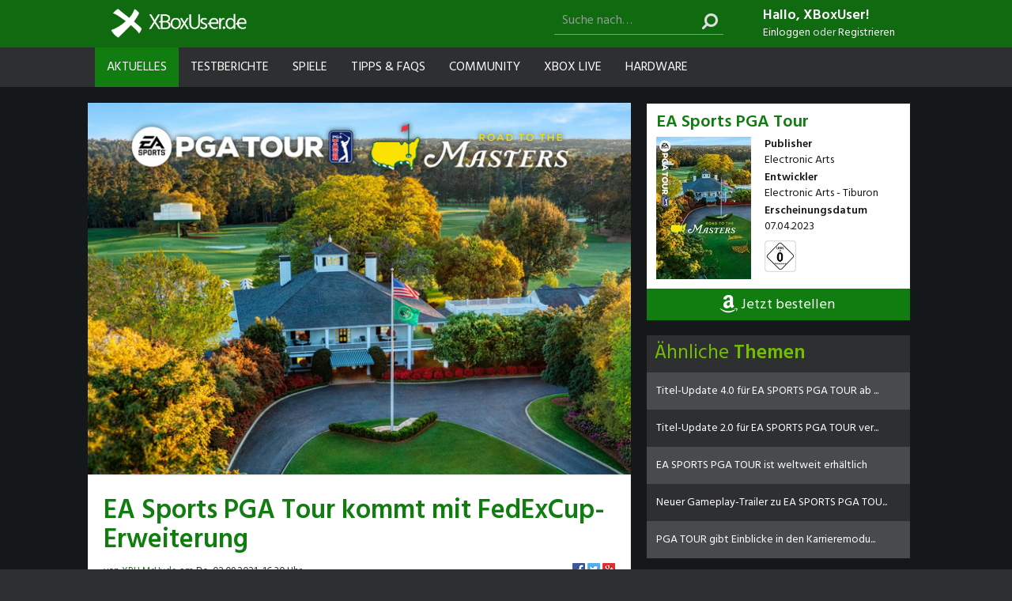

--- FILE ---
content_type: text/html; charset=utf-8
request_url: https://www.xboxuser.de/news/ea-sports-pga-tour-kommt-mit-fedexcup-erweiterung
body_size: 12476
content:
<!DOCTYPE html>
<html lang='de'>
<head>
<meta charset="utf-8">
<meta http-equiv="X-UA-Compatible" content="IE=edge"/>
<link rel="apple-touch-icon" sizes="57x57" href="/apple-icon-57x57.png">
<link rel="apple-touch-icon" sizes="60x60" href="/apple-icon-60x60.png">
<link rel="apple-touch-icon" sizes="72x72" href="/apple-icon-72x72.png">
<link rel="apple-touch-icon" sizes="76x76" href="/apple-icon-76x76.png">
<link rel="apple-touch-icon" sizes="114x114" href="/apple-icon-114x114.png">
<link rel="apple-touch-icon" sizes="120x120" href="/apple-icon-120x120.png">
<link rel="apple-touch-icon" sizes="144x144" href="/apple-icon-144x144.png">
<link rel="apple-touch-icon" sizes="152x152" href="/apple-icon-152x152.png">
<link rel="apple-touch-icon" sizes="180x180" href="/apple-icon-180x180.png">
<link rel="icon" type="image/png" sizes="192x192"  href="/android-icon-192x192.png">
<link rel="icon" type="image/png" sizes="32x32" href="/favicon-32x32.png">
<link rel="icon" type="image/png" sizes="96x96" href="/favicon-96x96.png">
<link rel="icon" type="image/png" sizes="16x16" href="/favicon-16x16.png">
<meta name="msapplication-TileColor" content="#117d10">
<meta name="msapplication-TileImage" content="/ms-icon-144x144.png">
<meta name="theme-color" content="#117d10">
<meta name="google-site-verification" content="7pvrlGlWy5465-2wYwWcMNShc0Yof3ZPrc2Bq0HAbRI" />
<meta name="viewport" content="width=device-width, initial-scale=1.0, user-scalable=no, maximum-scale=1.0, minimum-scale=1.0"/>
<title>EA Sports PGA Tour kommt mit FedExCup-Erweiterung - Alle Neuigkeiten - XBoxUser.de</title>
<meta name="description" content="Electronic Arts und die PGA TOUR haben Verbesserungen und Erweiterungen angekündigt, die im Zuge ihrer Partnerschaft zum Start von EA SPORTS PGA TOUR..."/>
<meta property="og:description" content="Electronic Arts und die PGA TOUR haben Verbesserungen und Erweiterungen angekündigt, die im Zuge ihrer Partnerschaft zum Start von EA SPORTS PGA TOUR..."/>
<meta property="og:title" content="EA Sports PGA Tour kommt mit FedExCup-Erweiterung"/>
<meta property="og:type" content="article"/>
<meta property="og:locale" content="de_DE"/>
<meta property="og:site_name" content="XBoxUser.de"/>
<meta property="og:url" content="https://www.xboxuser.de/news/ea-sports-pga-tour-kommt-mit-fedexcup-erweiterung"/>
<meta property="og:image" content="https://xboxuser.de/games/4850/page.jpg?1674484283"/>
<!--[if lt IE 9]>
  <script src="https://oss.maxcdn.com/html5shiv/3.7.2/html5shiv.min.js"></script>
  <script src="https://oss.maxcdn.com/respond/1.4.2/respond.min.js"></script>
  <link href="/respond-proxy.html" id="respond-proxy" rel="respond-proxy" />
  <link href="/respond.proxy.gif" id="respond-redirect" rel="respond-redirect" />
  <script src="/respond.proxy.js"></script>
<![endif]-->

<link rel="stylesheet" media="all" href="/assets/application.css?1769209200c" />
<style>
html,
body {
  -ms-scroll-chaining: none;
  overscroll-behavior: none;
  scroll-behavior: smooth;
}

.cookies-eu { display: none !important }
.xbu-navbar-container { z-index: 99999; }

.review-content h3 {
margin-top: 18px;
font-weight: bold;
}

.review-scores .progress-bar {
  white-space: nowrap;
}

.npm_6695881 {
position: relative;
margin: 0 auto 10px auto;
width: 970px;
text-align: center;
}


.node-content,
.review-content,
.review-summary {
    font-size: 15px;
    line-height: 1.4;
    color: #2e2f31;
}

h4 {
    font-weight: bold;
}


@media (min-width: 993px) and (max-width: 1199px) {
     .container h4, .container h4 {
         font-size: 16px;
     }
.well-news .media-body {
  padding: 0.8em 1em 1em 0.2em;
  }
}


@media (max-width: 992px) and (min-width: 768px) {
    .partner-logo {
        position: static;
    }
}

.well-news .media-body {
    padding: 0.8em 1.2em 1em 0.2em;
}


.xbox-support .page-header {
  padding-bottom: 0px;
  margin: 50px 0 10px;
}

.xbox-support .bg-danger {
  background-color: #f4c5cb;
}

.xbox-support .bg-warning {
  background-color: #ffefba;
}

.mce-content-body {
  font-size: 14px !important;
}

.node-content > p img {
  max-width: 650px;
  width: 100%;
}

.well-news .media-body {
  padding-left: 10px;
}

@media (max-width: 760px) {
  .advent-container { zoom: 0.75; }
}

#trafficker_1 { display: none !important; }


#npm_6695880,
#npm_6695881,
#npm_6695882,
#npm_6695883,
#npm_6695884,
#npm_6695885,
#npm_6695886 {
  margin-bottom: 1.5rem;
}

.node-content iframe { 
width: 100%; 
overflow: hidden;
}


</style>


<script>
</script>
<!-- Ausgeblendet
<script async class="cmplazyload" data-cmp-vendor="s26" data-cmp-src="https://www.googletagservices.com/tag/js/gpt.js"></script>

<script>
if (typeof googletag !== 'undefined') {
  googletag.cmd.push(function() {
    googletag.pubads().disableInitialLoad();
    googletag.pubads().enableSingleRequest();
    googletag.enableServices();
  });
}
Ausgeblendet //-->

<script async src="https://securepubads.g.doubleclick.net/tag/js/gpt.js"></script>
<script>
  window.googletag = window.googletag || {cmd: []};
  googletag.cmd.push(function() {
    googletag.defineSlot('/4432490/GPT_Amazon_CA', [300, 250], 'div-gpt-ad-1635955486025-0').addService(googletag.pubads());
    googletag.pubads().enableSingleRequest();
    googletag.enableServices();
  });
</script>
</script>

<script>
  window.supports_xbu = true;
</script>
<meta name="csrf-param" content="authenticity_token" />
<meta name="csrf-token" content="zao59VwVMWZGDR62FMH9q1TZFVsbsDDvcIMOyscDa8nRU7EVL5GJOuq5xFKZ15YbYKivvY2rhxywjUM/qhubKg==" />
</head>
<body class='portal'>
<link rel="stylesheet" href="https://cdn.consentmanager.mgr.consensu.org/delivery/cmp.min.css" />
<script>if(!("gdprAppliesGlobally" in window)){window.gdprAppliesGlobally=true}if(!("cmp_id" in window)||window.cmp_id<1){window.cmp_id=0}if(!("cmp_cdid" in window)){window.cmp_cdid="4cdd7ca7363a"}if(!("cmp_params" in window)){window.cmp_params=""}if(!("cmp_host" in window)){window.cmp_host="d.delivery.consentmanager.net"}if(!("cmp_cdn" in window)){window.cmp_cdn="cdn.consentmanager.net"}if(!("cmp_proto" in window)){window.cmp_proto="https:"}if(!("cmp_codesrc" in window)){window.cmp_codesrc="1"}window.cmp_getsupportedLangs=function(){var b=["DE","EN","FR","IT","NO","DA","FI","ES","PT","RO","BG","ET","EL","GA","HR","LV","LT","MT","NL","PL","SV","SK","SL","CS","HU","RU","SR","ZH","TR","UK","AR","BS"];if("cmp_customlanguages" in window){for(var a=0;a<window.cmp_customlanguages.length;a++){b.push(window.cmp_customlanguages[a].l.toUpperCase())}}return b};window.cmp_getRTLLangs=function(){var a=["AR"];if("cmp_customlanguages" in window){for(var b=0;b<window.cmp_customlanguages.length;b++){if("r" in window.cmp_customlanguages[b]&&window.cmp_customlanguages[b].r){a.push(window.cmp_customlanguages[b].l)}}}return a};window.cmp_getlang=function(j){if(typeof(j)!="boolean"){j=true}if(j&&typeof(cmp_getlang.usedlang)=="string"&&cmp_getlang.usedlang!==""){return cmp_getlang.usedlang}var g=window.cmp_getsupportedLangs();var c=[];var f=location.hash;var e=location.search;var a="languages" in navigator?navigator.languages:[];if(f.indexOf("cmplang=")!=-1){c.push(f.substr(f.indexOf("cmplang=")+8,2).toUpperCase())}else{if(e.indexOf("cmplang=")!=-1){c.push(e.substr(e.indexOf("cmplang=")+8,2).toUpperCase())}else{if("cmp_setlang" in window&&window.cmp_setlang!=""){c.push(window.cmp_setlang.toUpperCase())}else{if(a.length>0){for(var d=0;d<a.length;d++){c.push(a[d])}}}}}if("language" in navigator){c.push(navigator.language)}if("userLanguage" in navigator){c.push(navigator.userLanguage)}var h="";for(var d=0;d<c.length;d++){var b=c[d].toUpperCase();if(g.indexOf(b)!=-1){h=b;break}if(b.indexOf("-")!=-1){b=b.substr(0,2)}if(g.indexOf(b)!=-1){h=b;break}}if(h==""&&typeof(cmp_getlang.defaultlang)=="string"&&cmp_getlang.defaultlang!==""){return cmp_getlang.defaultlang}else{if(h==""){h="EN"}}h=h.toUpperCase();return h};(function(){var u=document;var v=u.getElementsByTagName;var h=window;var o="";var b="_en";if("cmp_getlang" in h){o=h.cmp_getlang().toLowerCase();if("cmp_customlanguages" in h){for(var q=0;q<h.cmp_customlanguages.length;q++){if(h.cmp_customlanguages[q].l.toUpperCase()==o.toUpperCase()){o="en";break}}}b="_"+o}function x(i,e){var w="";i+="=";var s=i.length;var d=location;if(d.hash.indexOf(i)!=-1){w=d.hash.substr(d.hash.indexOf(i)+s,9999)}else{if(d.search.indexOf(i)!=-1){w=d.search.substr(d.search.indexOf(i)+s,9999)}else{return e}}if(w.indexOf("&")!=-1){w=w.substr(0,w.indexOf("&"))}return w}var k=("cmp_proto" in h)?h.cmp_proto:"https:";if(k!="http:"&&k!="https:"){k="https:"}var g=("cmp_ref" in h)?h.cmp_ref:location.href;var j=u.createElement("script");j.setAttribute("data-cmp-ab","1");var c=x("cmpdesign","cmp_design" in h?h.cmp_design:"");var f=x("cmpregulationkey","cmp_regulationkey" in h?h.cmp_regulationkey:"");var r=x("cmpgppkey","cmp_gppkey" in h?h.cmp_gppkey:"");var n=x("cmpatt","cmp_att" in h?h.cmp_att:"");j.src=k+"//"+h.cmp_host+"/delivery/cmp.php?"+("cmp_id" in h&&h.cmp_id>0?"id="+h.cmp_id:"")+("cmp_cdid" in h?"&cdid="+h.cmp_cdid:"")+"&h="+encodeURIComponent(g)+(c!=""?"&cmpdesign="+encodeURIComponent(c):"")+(f!=""?"&cmpregulationkey="+encodeURIComponent(f):"")+(r!=""?"&cmpgppkey="+encodeURIComponent(r):"")+(n!=""?"&cmpatt="+encodeURIComponent(n):"")+("cmp_params" in h?"&"+h.cmp_params:"")+(u.cookie.length>0?"&__cmpfcc=1":"")+"&l="+o.toLowerCase()+"&o="+(new Date()).getTime();j.type="text/javascript";j.async=true;if(u.currentScript&&u.currentScript.parentElement){u.currentScript.parentElement.appendChild(j)}else{if(u.body){u.body.appendChild(j)}else{var t=v("body");if(t.length==0){t=v("div")}if(t.length==0){t=v("span")}if(t.length==0){t=v("ins")}if(t.length==0){t=v("script")}if(t.length==0){t=v("head")}if(t.length>0){t[0].appendChild(j)}}}var m="js";var p=x("cmpdebugunminimized","cmpdebugunminimized" in h?h.cmpdebugunminimized:0)>0?"":".min";var a=x("cmpdebugcoverage","cmp_debugcoverage" in h?h.cmp_debugcoverage:"");if(a=="1"){m="instrumented";p=""}var j=u.createElement("script");j.src=k+"//"+h.cmp_cdn+"/delivery/"+m+"/cmp"+b+p+".js";j.type="text/javascript";j.setAttribute("data-cmp-ab","1");j.async=true;if(u.currentScript&&u.currentScript.parentElement){u.currentScript.parentElement.appendChild(j)}else{if(u.body){u.body.appendChild(j)}else{var t=v("body");if(t.length==0){t=v("div")}if(t.length==0){t=v("span")}if(t.length==0){t=v("ins")}if(t.length==0){t=v("script")}if(t.length==0){t=v("head")}if(t.length>0){t[0].appendChild(j)}}}})();window.cmp_addFrame=function(b){if(!window.frames[b]){if(document.body){var a=document.createElement("iframe");a.style.cssText="display:none";if("cmp_cdn" in window&&"cmp_ultrablocking" in window&&window.cmp_ultrablocking>0){a.src="//"+window.cmp_cdn+"/delivery/empty.html"}a.name=b;a.setAttribute("title","Intentionally hidden, please ignore");a.setAttribute("role","none");a.setAttribute("tabindex","-1");document.body.appendChild(a)}else{window.setTimeout(window.cmp_addFrame,10,b)}}};window.cmp_rc=function(h){var b=document.cookie;var f="";var d=0;while(b!=""&&d<100){d++;while(b.substr(0,1)==" "){b=b.substr(1,b.length)}var g=b.substring(0,b.indexOf("="));if(b.indexOf(";")!=-1){var c=b.substring(b.indexOf("=")+1,b.indexOf(";"))}else{var c=b.substr(b.indexOf("=")+1,b.length)}if(h==g){f=c}var e=b.indexOf(";")+1;if(e==0){e=b.length}b=b.substring(e,b.length)}return(f)};window.cmp_stub=function(){var a=arguments;__cmp.a=__cmp.a||[];if(!a.length){return __cmp.a}else{if(a[0]==="ping"){if(a[1]===2){a[2]({gdprApplies:gdprAppliesGlobally,cmpLoaded:false,cmpStatus:"stub",displayStatus:"hidden",apiVersion:"2.0",cmpId:31},true)}else{a[2](false,true)}}else{if(a[0]==="getUSPData"){a[2]({version:1,uspString:window.cmp_rc("")},true)}else{if(a[0]==="getTCData"){__cmp.a.push([].slice.apply(a))}else{if(a[0]==="addEventListener"||a[0]==="removeEventListener"){__cmp.a.push([].slice.apply(a))}else{if(a.length==4&&a[3]===false){a[2]({},false)}else{__cmp.a.push([].slice.apply(a))}}}}}}};window.cmp_gpp_ping=function(){return{gppVersion:"1.0",cmpStatus:"stub",cmpDisplayStatus:"hidden",supportedAPIs:["tcfca","usnat","usca","usva","usco","usut","usct"],cmpId:31}};window.cmp_gppstub=function(){var a=arguments;__gpp.q=__gpp.q||[];if(!a.length){return __gpp.q}var g=a[0];var f=a.length>1?a[1]:null;var e=a.length>2?a[2]:null;if(g==="ping"){return window.cmp_gpp_ping()}else{if(g==="addEventListener"){__gpp.e=__gpp.e||[];if(!("lastId" in __gpp)){__gpp.lastId=0}__gpp.lastId++;var c=__gpp.lastId;__gpp.e.push({id:c,callback:f});return{eventName:"listenerRegistered",listenerId:c,data:true,pingData:window.cmp_gpp_ping()}}else{if(g==="removeEventListener"){var h=false;__gpp.e=__gpp.e||[];for(var d=0;d<__gpp.e.length;d++){if(__gpp.e[d].id==e){__gpp.e[d].splice(d,1);h=true;break}}return{eventName:"listenerRemoved",listenerId:e,data:h,pingData:window.cmp_gpp_ping()}}else{if(g==="getGPPData"){return{sectionId:3,gppVersion:1,sectionList:[],applicableSections:[0],gppString:"",pingData:window.cmp_gpp_ping()}}else{if(g==="hasSection"||g==="getSection"||g==="getField"){return null}else{__gpp.q.push([].slice.apply(a))}}}}}};window.cmp_msghandler=function(d){var a=typeof d.data==="string";try{var c=a?JSON.parse(d.data):d.data}catch(f){var c=null}if(typeof(c)==="object"&&c!==null&&"__cmpCall" in c){var b=c.__cmpCall;window.__cmp(b.command,b.parameter,function(h,g){var e={__cmpReturn:{returnValue:h,success:g,callId:b.callId}};d.source.postMessage(a?JSON.stringify(e):e,"*")})}if(typeof(c)==="object"&&c!==null&&"__uspapiCall" in c){var b=c.__uspapiCall;window.__uspapi(b.command,b.version,function(h,g){var e={__uspapiReturn:{returnValue:h,success:g,callId:b.callId}};d.source.postMessage(a?JSON.stringify(e):e,"*")})}if(typeof(c)==="object"&&c!==null&&"__tcfapiCall" in c){var b=c.__tcfapiCall;window.__tcfapi(b.command,b.version,function(h,g){var e={__tcfapiReturn:{returnValue:h,success:g,callId:b.callId}};d.source.postMessage(a?JSON.stringify(e):e,"*")},b.parameter)}if(typeof(c)==="object"&&c!==null&&"__gppCall" in c){var b=c.__gppCall;window.__gpp(b.command,function(h,g){var e={__gppReturn:{returnValue:h,success:g,callId:b.callId}};d.source.postMessage(a?JSON.stringify(e):e,"*")},"parameter" in b?b.parameter:null,"version" in b?b.version:1)}};window.cmp_setStub=function(a){if(!(a in window)||(typeof(window[a])!=="function"&&typeof(window[a])!=="object"&&(typeof(window[a])==="undefined"||window[a]!==null))){window[a]=window.cmp_stub;window[a].msgHandler=window.cmp_msghandler;window.addEventListener("message",window.cmp_msghandler,false)}};window.cmp_setGppStub=function(a){if(!(a in window)||(typeof(window[a])!=="function"&&typeof(window[a])!=="object"&&(typeof(window[a])==="undefined"||window[a]!==null))){window[a]=window.cmp_gppstub;window[a].msgHandler=window.cmp_msghandler;window.addEventListener("message",window.cmp_msghandler,false)}};window.cmp_addFrame("__cmpLocator");if(!("cmp_disableusp" in window)||!window.cmp_disableusp){window.cmp_addFrame("__uspapiLocator")}if(!("cmp_disabletcf" in window)||!window.cmp_disabletcf){window.cmp_addFrame("__tcfapiLocator")}if(!("cmp_disablegpp" in window)||!window.cmp_disablegpp){window.cmp_addFrame("__gppLocator")}window.cmp_setStub("__cmp");if(!("cmp_disabletcf" in window)||!window.cmp_disabletcf){window.cmp_setStub("__tcfapi")}if(!("cmp_disableusp" in window)||!window.cmp_disableusp){window.cmp_setStub("__uspapi")}if(!("cmp_disablegpp" in window)||!window.cmp_disablegpp){window.cmp_setGppStub("__gpp")};</script>

<header>
<div class='support-xbu navbar-fixed-top hidden-xs'>
AdBlock = keine Werbung. Keine Werbung = kein XBoxUser. Und das will doch wirklich niemand.
</div>
<div class='xbu-navbar-container'>
<div class='container header-logo-container row'>
<div class='col-xs-4 visible-xs xbu-logo'>
<a title="Zur Startseite" href="https://www.xboxuser.de/"><img class='brand-logo' src='https://www.xboxuser.de//logo.png'>
</a></div>
<div class='col-sm-3 hidden-xs'>
<a title="Zur Startseite" href="https://www.xboxuser.de/"><img class='brand-logo' src='https://www.xboxuser.de//logo.png'>
</a></div>
<div class='header-profile'>
<button class='login-toggle hidden-sm hidden-md hidden-lg collapsed' data-target='#user-nav-xs' data-toggle='collapse' type='button'>
<i class='fa fa-ellipsis-v'></i>
</button>
<form action='https://www.xboxuser.de/suche' class='hidden-xs form-search' method='get'>
<input name='utf8' type='hidden' value='✓'>
<input autofocus class='form-control form-control-query' id='searchbox' name='q' placeholder='Suche nach…' type='text'>
<i class='fa fa-search fa-flip-horizontal form-control-feedback'></i>
</form>
<button class='navbar-toggle collapsed' data-target='#main-nav-xs' data-toggle='collapse' type='button'>
<span class='sr-only'>Navigation ausklappen</span>
<span class='icon-bar'><i class="fa fa-bars"></i></span>
</button>
<div class='btn-group-profile hidden-xs'>
<div class='profile-guest-wrapper'>
<h4 class='hidden-xs'>Hallo, XBoxUser!</h4>
<a href="/users/sign_in">Einloggen</a>
<span>oder</span>
<a href="https://www.xboxuser.de/forum/register.php">Registrieren</a>
</div>
</div>

</div>
</div>
<div class='header-navigation-container'>
<div class='container'>
<nav class='navbar navbar-xbu'>
<div class='navbar-header hidden-sm hidden-md hidden-lg'>
<div class='collapse navbar-collapse' id='main-nav-xs'>
<ul class='nav navbar-nav'>
<li class='nav-item dropdown'>
<a data-toggle="dropdown" class="nav-link dropdown-toggle  active" href="/news">Aktuelles</a>
<div class='dropdown-menu'>
<a class="dropdown-item" href="/news">Alle Xbox Neuigkeiten</a>
<a class="dropdown-item" href="/gewinnspiele">Tolle Gewinnspiele</a>
<a class="dropdown-item" href="/blogs">Unsere Blogs</a>
</div>
</li>
<li class='nav-item dropdown'>
<a data-toggle="dropdown" class="nav-link dropdown-toggle" href="/spiele/testberichte">Testberichte</a>
<div class='dropdown-menu'>
<a class="dropdown-item" href="/spiele/testberichte">Xbox Retailgames Tests</a>
<a class="dropdown-item" href="/arcadespiele/testberichte">Xbox Indiegames Tests</a>
<a class="dropdown-item" href="/hardware/testberichte">Hardware Testberichte</a>
</div>
</li>
<li class='nav-item dropdown'>
<a data-toggle="dropdown" class="nav-link dropdown-toggle" href="/spiele">Spiele</a>
<div class='dropdown-menu'>
<a class="dropdown-item" href="/spiele">Spieledatenbank (Retail)</a>
<a class="dropdown-item" href="/arcadespiele">Spieledatenbank (Indie)</a>
<a class="dropdown-item" href="/spiele/releasekalender">Xbox Releasekalender</a>
<a class="dropdown-item" href="/spiele/play_anywhere">Xbox Play Anywhere</a>
</div>
</li>
<li class='nav-item dropdown'>
<a data-toggle="dropdown" class="nav-link dropdown-toggle" href="/tippsundtricks">Tipps &amp; FAQs</a>
<div class='dropdown-menu'>
<a class="dropdown-item" href="/tippsundtricks">Alle Xbox Spiele Tipps &amp; Tricks</a>
<a class="dropdown-item" href="/faqs">Alle FAQs zur Xbox</a>
</div>
</li>
<li class='nav-item dropdown'>
<a data-toggle="dropdown" class="nav-link dropdown-toggle" href="https://www.xboxuser.de/forum/">Community</a>
<div class='dropdown-menu'>
<a class="dropdown-item" href="https://www.xboxuser.de/forum/">Zum Xbox Forum</a>
<a class="dropdown-item" href="/forum/search.php?do=getnew&amp;contenttype=vBForum_Post">Neueste Beiträge</a>
<a class="dropdown-item" href="/forum/profile.php?do=editprofile">Profil bearbeiten</a>
<a class="dropdown-item" href="/forum/private.php">Private Nachrichten</a>
<a class="dropdown-item" href="https://www.xboxuser.de/gamerscore-leaderboard">Xbox Gamerscore Leaderboard</a>
</div>
</li>
<li class='nav-item dropdown'>
<a data-toggle="dropdown" class="nav-link dropdown-toggle" href="/arcadespiele">Xbox LIVE</a>
<div class='dropdown-menu'>
<a class="dropdown-item" href="/arcadespiele">Spieledatenbank (Indie)</a>
<a class="dropdown-item" href="/arcadespiele/testberichte">Xbox Indiegames Tests</a>
<a class="dropdown-item" href="https://www.amazon.de/gp/product/B0186LIDK8?ie=UTF8&amp;tag=xbode-21&amp;camp=1638&amp;linkCode=xm2&amp;creativeASIN=B0186LIDK8">Xbox Guthaben kaufen</a>
</div>
</li>
<li class='nav-item dropdown'>
<a data-toggle="dropdown" class="nav-link dropdown-toggle" href="/hardware/testberichte">Hardware</a>
<div class='dropdown-menu'>
<a class="dropdown-item" href="/hardware/testberichte">Alle Hardware-Tests</a>
<a class="dropdown-item" href="/kinect">Infos zu Xbox Kinect</a>
</div>
</li>
<li class='nav-item'>
<a class="nav-link dropdown-toggle" href="https://www.xboxuser.de/suche">Suche</a>
</li>
</ul>
</div>
</div>
<div class='navbar-header hidden-xs'>
<div class='collapse navbar-collapse' id='main-nav'>
<ul class='nav navbar-nav'>
<li class=''>
<a data-sub="aktuelles" class="active" href="/news">Aktuelles</a>
</li>
<li class='dropdown'>
<a data-sub="testberichte" href="/spiele/testberichte">Testberichte</a>
</li>
<li class='dropdown'>
<a data-sub="spiele" href="/spiele">Spiele</a>
</li>
<li class='dropdown'>
<a data-sub="tipps-faqs" href="/tippsundtricks">Tipps &amp; FAQs</a>
</li>
<li class='dropdown'>
<a data-sub="community" href="https://www.xboxuser.de/forum/">Community</a>
</li>
<li class='dropdown'>
<a data-sub="xbox-live" href="/arcadespiele">Xbox LIVE</a>
</li>
<li class='dropdown'>
<a data-sub="hardware" href="/hardware/testberichte">Hardware</a>
</li>
</ul>
</div>
</div>
</nav>

</div>
<nav class='navbar navbar-xbu'>
<div class='navbar-header hidden-sm hidden-md hidden-lg'>
<div class='collapse navbar-collapse' id='user-nav-xs'>
<ul class='nav navbar-nav'>
<li class='nav-item'>
<a class="nav-link" href="/users/sign_in">Einloggen</a>
</li>
<li class='nav-item'>
<a class="nav-link" href="https://www.xboxuser.de/forum/register.php">Registrieren</a>
</li>
</ul>
</div>
</div>
</nav>
<div class='container'>
<div class='header-nav-submenu'>
<div class='navigation-submenu container hidden-xs' data-sub='aktuelles' id='aktuelles'>
<div class='col-md-3'>
<ul class='nav navbar'>
<li><a href="/news">Alle Xbox Neuigkeiten</a></li>
<li><a href="/gewinnspiele">Tolle Gewinnspiele</a></li>
<li><a href="/blogs">Unsere Blogs</a></li>
</ul>
</div>
<div class='col-md-3'>
<h4>Aktuelle News</h4>
<a href="/news/xbox-game-pass-begrusst-death-stranding-director-s-cut"><div class='image-container box-image-container grow'>
<img class="media-object" src="/categories/77/medium.jpg?1593860884" alt="Medium" />
</div>
<div class='navigation-box-title'>
Xbox Game Pass begrüßt Death Stranding Director's Cut
</div>
</a>

</div>
<div class='col-md-3'>
<h4>Aktuelle News</h4>
<a href="/news/mio-memories-in-orbit-ab-sofort-erhaltlich"><div class='image-container box-image-container grow'>
<img class="media-object" src="/games/9762/medium.jpg?1765483794" alt="Medium" />
</div>
<div class='navigation-box-title'>
MIO: Memories in Orbit ab sofort erhältlich
</div>
</a>

</div>
<div class='col-md-3 no-border'>
<h4>Unser letzter Testbericht</h4>
<a href="/arcadespiele/testberichte/keeper"><div class='image-container box-image-container grow'>
<img class="media-object" src="/games/9661/medium.jpg?1761503427" alt="Medium" />
</div>
<div class='navigation-box-title'>
Mit Keeper liefern die Entwickler von Double Fine Productions ein stilles,...
</div>
</a>

</div>
</div>

<div class='navigation-submenu container hidden-xs' data-sub='testberichte' id='testberichte'>
<div class='col-md-3'>
<ul class='nav navbar'>
<li><a href="/spiele/testberichte">Xbox Retailgames Tests</a></li>
<li><a href="/arcadespiele/testberichte">Xbox Indiegames Tests</a></li>
<li><a href="/hardware/testberichte">Hardware Testberichte</a></li>
</ul>
</div>
<div class='col-md-3'>
<h4>Aktueller Spieletest</h4>
<a href="/spiele/testberichte/borderlands-4"><div class='image-container box-image-container grow'>
<img class="media-object" src="/games/8263/medium.jpg?1746344440" alt="Medium" />
</div>
<div class='navigation-box-title'>
Es ist mittlerweile schon sechs Jahre her, dass 2K und Gearbox Borderlands 3...
</div>
</a>

</div>
<div class='col-md-3'>
<h4>Letztes Indiegame-Review</h4>
<a href="/arcadespiele/testberichte/keeper"><div class='image-container box-image-container grow'>
<img class="media-object" src="/games/9661/medium.jpg?1761503427" alt="Medium" />
</div>
<div class='navigation-box-title'>
Mit Keeper liefern die Entwickler von Double Fine Productions ein stilles,...
</div>
</a>

</div>
<div class='col-md-3 no-border'>
<h4>Hardware im Test</h4>
<a href="/hardware/testberichte/steelseries-arctis-gamebuds"><div class='image-container box-image-container grow'>
<img class="media-object" src="/reviews/4746/medium.jpg?1751351183" alt="Medium" />
</div>
<div class='navigation-box-title'>
Die Xbox Series Konsole, ein passender Controller, ein packendes Spiel und ein guter...
</div>
</a>

</div>
</div>

<div class='navigation-submenu container hidden-xs' data-sub='spiele' id='spiele'>
<div class='col-md-3'>
<ul class='nav navbar'>
<li><a href="/spiele">Spieledatenbank (Retail)</a></li>
<li><a href="/arcadespiele">Spieledatenbank (Indie)</a></li>
<li><a href="/spiele/releasekalender">Xbox Releasekalender</a></li>
<li><a href="/spiele/play_anywhere">Xbox Play Anywhere</a></li>
</ul>
</div>
<div class='col-md-3'>
<h4>Aktueller Spieletest</h4>
<a href="/spiele/testberichte/borderlands-4"><div class='image-container box-image-container grow'>
<img class="media-object" src="/games/8263/medium.jpg?1746344440" alt="Medium" />
</div>
<div class='navigation-box-title'>
Es ist mittlerweile schon sechs Jahre her, dass 2K und Gearbox Borderlands 3...
</div>
</a>

</div>
<div class='col-md-3'>
<h4>Xbox Game Pass</h4>
<a target="_blank" href="https://www.amazon.de/gp/product/B079Y36827?ie=UTF8&amp;tag=xbode-21&amp;camp=1638&amp;linkCode=xm2&amp;creativeASIN=B079Y36827"><div class='image-container box-image-container grow'>
<img class="media-object" src="/categories/77/medium.jpg?1593860884" alt="Medium" />
</div>
<div class='navigation-box-title'>
Jetzt Xbox Game Pass kaufen und tolle Spiele zocken!
</div>
</a>

</div>
<div class='col-md-3 no-border'>
<h4>Unsere Empfehlung!</h4>
<a href="/spiele/testberichte/dragon-age-the-veilguard"><div class='image-container box-image-container grow'>
<img class="media-object" src="/games/3258/medium.jpg?1718137723" alt="Medium" />
</div>
<div class='navigation-box-title'>
Wow, könnt ihr es glauben? Zehn Jahre sind schon ins Land gezogen, seit wir mit...
</div>
</a>

</div>
</div>

<div class='navigation-submenu container hidden-xs' data-sub='tipps-faqs' id='tipps-faqs'>
<div class='col-md-3'>
<ul class='nav navbar'>
<li><a href="/tippsundtricks">Alle Xbox Spiele Tipps &amp; Tricks</a></li>
<li><a href="/faqs">Alle FAQs zur Xbox</a></li>
</ul>
</div>
<div class='col-md-3'>
<h4>Neuste Xbox FAQ</h4>
<a target="_blank" href="https://www.xboxuser.de/faqs/xbox-live-gold-xbox-game-pass-und-digitale-spiele-erklart"><div class='image-container box-image-container grow'>
<img class="media-object" src="/boxes/265/medium.jpg?1621156823" alt="Medium" />
</div>
<div class='navigation-box-title'>
FAQ zu Xbox Live Gold, Game Pass &amp; Co.
</div>
</a>

</div>
<div class='col-md-3'>
<h4>Auswahl unserer Tipps</h4>
<a href="/tippsundtricks/call-of-duty-warzone-leitfaden-fur-die-karte-verdansk"><div class='image-container box-image-container grow'>
<img class="media-object" src="/games/3973/medium.jpg?1584541919" alt="Medium" />
</div>
<div class='navigation-box-title'>
Call of Duty: Warzone - Leitfaden für die Karte Verdansk
</div>
</a>

</div>
<div class='col-md-3 no-border'>
<h4>Auswahl unserer Tipps</h4>
<a href="/tippsundtricks/erstes-tipps-video-zu-sonic-frontiers"><div class='image-container box-image-container grow'>
<img class="media-object" src="/games/5607/medium.jpg?1663262223" alt="Medium" />
</div>
<div class='navigation-box-title'>
Erstes Tipps-Video zu Sonic Frontiers
</div>
</a>

</div>
</div>

<div class='navigation-submenu container hidden-xs' data-sub='community' id='community'>
<div class='col-md-3'>
<ul class='nav navbar'>
<li><a href="https://www.xboxuser.de/forum/">Zum Xbox Forum</a></li>
<li><a href="/forum/search.php?do=getnew&amp;contenttype=vBForum_Post">Neueste Beiträge</a></li>
<li><a href="/forum/profile.php?do=editprofile">Profil bearbeiten</a></li>
<li><a href="/forum/private.php">Private Nachrichten</a></li>
<li><a href="https://www.xboxuser.de/gamerscore-leaderboard">Xbox Gamerscore Leaderboard</a></li>
</ul>
</div>
<div class='col-md-3'>
<h4>Zum Xbox Forum</h4>
<a href="/forum"><div class='image-container box-image-container grow'>
<img class="media-object" src="/categories/1/medium.jpg?1493405868" alt="Medium" />
</div>
<div class='navigation-box-title'>
Hier geht es zum großen Forum rund um die Xbox Konsole
</div>
</a>

</div>
<div class='col-md-3'>
<h4>Gamerscore Ranking</h4>
<a href="/gamerscore-leaderboard"><div class='image-container box-image-container grow'>
<img class="media-object" src="/boxes/283/medium.jpg?1565793651" alt="Medium" />
</div>
<div class='navigation-box-title'>
Hier findet ihr das Ranking aller XBoxUser mit ihrem Gamerscore!
</div>
</a>

</div>
<div class='col-md-3 no-border'>
<h4>Aktuelle Xbox News</h4>
<a href="/news/xbox-game-pass-begrusst-death-stranding-director-s-cut"><div class='image-container box-image-container grow'>
<img class="media-object" src="/categories/77/medium.jpg?1593860884" alt="Medium" />
</div>
<div class='navigation-box-title'>
Xbox Game Pass begrüßt Death Stranding Director's Cut
</div>
</a>

</div>
</div>

<div class='navigation-submenu container hidden-xs' data-sub='xbox-live' id='xbox-live'>
<div class='col-md-3'>
<ul class='nav navbar'>
<li><a href="/arcadespiele">Spieledatenbank (Indie)</a></li>
<li><a href="/arcadespiele/testberichte">Xbox Indiegames Tests</a></li>
<li><a href="https://www.amazon.de/gp/product/B0186LIDK8?ie=UTF8&amp;tag=xbode-21&amp;camp=1638&amp;linkCode=xm2&amp;creativeASIN=B0186LIDK8">Xbox Guthaben kaufen</a></li>
</ul>
</div>
<div class='col-md-3'>
<h4>Aktuelle Arcadereviews</h4>
<a href="/arcadespiele/testberichte/keeper"><div class='image-container box-image-container grow'>
<img class="media-object" src="/games/9661/medium.jpg?1761503427" alt="Medium" />
</div>
<div class='navigation-box-title'>
Mit Keeper liefern die Entwickler von Double Fine Productions ein stilles,...
</div>
</a>

</div>
<div class='col-md-3'>
<h4>Aktuelle Arcadereviews</h4>
<a href="/arcadespiele/testberichte/gloomy-eyes"><div class='image-container box-image-container grow'>
<img class="media-object" src="/games/9135/medium.jpg?1751350882" alt="Medium" />
</div>
<div class='navigation-box-title'>
Gloomy Eyes war usprünglich ein für VR entwickelter Animationsfilm – nun es will ein...
</div>
</a>

</div>
<div class='col-md-3 no-border'>
<h4>Xbox Game Pass News</h4>
<a href="/news/xbox-game-pass-begrusst-death-stranding-director-s-cut"><div class='image-container box-image-container grow'>
<img class="media-object" src="/categories/77/medium.jpg?1593860884" alt="Medium" />
</div>
<div class='navigation-box-title'>
Xbox Game Pass begrüßt Death Stranding Director's Cut
</div>
</a>

</div>
</div>

<div class='navigation-submenu container hidden-xs' data-sub='hardware' id='hardware'>
<div class='col-md-3'>
<ul class='nav navbar'>
<li><a href="/hardware/testberichte">Alle Hardware-Tests</a></li>
<li><a href="/kinect">Infos zu Xbox Kinect</a></li>
</ul>
</div>
<div class='col-md-3'>
<h4>Auswahl unserer Tests</h4>
<a href="/hardware/testberichte/steelseries-arctis-gamebuds"><div class='image-container box-image-container grow'>
<img class="media-object" src="/reviews/4746/medium.jpg?1751351183" alt="Medium" />
</div>
<div class='navigation-box-title'>
Die Xbox Series Konsole, ein passender Controller, ein packendes Spiel und ein guter...
</div>
</a>

</div>
<div class='col-md-3'>
<h4>Auswahl unserer Tests</h4>
<a href="/hardware/testberichte/flexispot-ergonomischer-buro-gamingstuhl-bs8-pro"><div class='image-container box-image-container grow'>
<img class="media-object" src="/reviews/4727/medium.jpg?1714987163" alt="Medium" />
</div>
<div class='navigation-box-title'>
FlexiSpot war so freundlich und hat uns zu Testzwecken den ergonomischen Büro- &amp;...
</div>
</a>

</div>
<div class='col-md-3 no-border'>
<h4>Auswahl unserer Tests</h4>
<a href="/hardware/testberichte/flexispot-hohenverstellbarer-beistelltisch-e26"><div class='image-container box-image-container grow'>
<img class="media-object" src="/reviews/4723/medium.jpg?1708940490" alt="Medium" />
</div>
<div class='navigation-box-title'>
Wir haben uns den höhenverstellbaren Beistelltisch E26 der Firma FlexiSpot angesehen...
</div>
</a>

</div>
</div>


</div>
</div>
</div>
</div>

</header>
<main id='ip_page_wrapper' role='main'>
<div id="GPT_Wallpaper_ZP" style="height:1px; width:1px;">
<script type="text/javascript">
if (typeof googletag !== 'undefined') {
  googletag.cmd.push(function() {
    var slot = googletag.defineSlot('/4432490/GPT_Wallpaper_ZP', [1, 1], 'GPT_Wallpaper_ZP').addService(googletag.pubads());
    googletag.display('GPT_Wallpaper_ZP');
    googletag.pubads().refresh([slot]);
  });
}
</script>
</div> 

<div id="GPT_Magazin_mobile_ZP" style="height:1px; width:1px;">
<script type="text/javascript">
if (window.theWidth < 400 && typeof googletag !== 'undefined') { 
googletag.cmd.push(function() {
  var slot = googletag.defineSlot('/4432490/GPT_Magazin_mobile_ZP', [1, 1], 'GPT_Magazin_mobile_ZP').addService(googletag.pubads());
  googletag.display('GPT_Magazin_mobile_ZP');
  googletag.pubads().refresh([slot]);
});
}
</script>
</div>


<div class='container' id='ip_content_wrapper'>


<div class='row'>
<div class='col-sm-12 col-md-8'>

<div class='page-image'>
<img src="/games/4850/page.jpg?1674484283" alt="Page" />

</div>

<div class='well node-content'>
<div class='page-header'>
<h1>
EA Sports PGA Tour kommt mit FedExCup-Erweiterung
</h1>
<small>
<div class='pull-right'>
<div class='social-share-button' data-title='EA Sports PGA Tour kommt mit FedExCup-Erweiterung' data-img='' data-url='' data-desc=''>
<a rel="nofollow " data-site="facebook" class="social-share-button-facebook" onclick="return SocialShareButton.share(this);" title="Via Facebook teilen" href="#"></a>
<a rel="nofollow " data-site="twitter" class="social-share-button-twitter" onclick="return SocialShareButton.share(this);" title="Via Twitter teilen" href="#"></a>
<a rel="nofollow " data-site="google_plus" class="social-share-button-google_plus" onclick="return SocialShareButton.share(this);" title="Via Google+ teilen" href="#"></a>
</div>
</div>
von
<a href="/redakteure">XBU MrHyde</a>
am
Do, 02.09.2021, 16:30 Uhr
</small>
</div>
<p>Electronic Arts und die PGA TOUR haben Verbesserungen und Erweiterungen angekündigt, die im Zuge ihrer Partnerschaft <strong><a href="/spiele/4850/shop" target="_blank">zum Start von EA SPORTS PGA TOUR</a></strong> zur Verfügung stehen werden. Dazu gehört, dass der FedExCup einschließlich Playoffs ins Spiel zurückkehren wird, mit realistischen Darstellungen aller drei FedExCup-Playoffs-Events und Gastgeberplätze und der Integration der FedExCup-Playoffs in den Karrieremodus. Außerdem werden ausgewählte Herausforderungen und eine erhöhte Authentizität der PGA TOUR-Golfer durch reale Golfdaten für das Spiel entwickelt, das im Frühjahr 2022 erscheint.<br><br>"Die PGA TOUR freut sich sehr, dass unsere Fans die FedExCup-Playoffs und ShotLink von CDW bei EA SPORTS PGA TOUR erleben können", sagt Len Brown, Chief Legal Officer und Executive Vice President für Lizenzen und Merchandising bei der PGA TOUR. "EA SPORTS sorgt für ein authentisches und realistisches Erlebnis, während die Spieler Punkte für ihre Chance auf eine Teilnahme an ihren eigenen virtuellen FedExCup-Playoffs sammeln." <br><br>Alle drei Events der FedExCup-Playoffs 2022 werden bei der Veröffentlichung von EA SPORTS PGA TOUR spielbar sein. Dabei sind die Gastgeberplätze der FedEx St. Jude Championship, der BMW Championship und der TOUR Championship – TPC Southwind in Memphis, Tennessee; Wilmington Country Club in Wilmington, Delaware; und East Lake Golf Club in Atlanta, Georgia.<br><br>Die Golfer der PGA-Tour werden in EA SPORTS PGA TOUR so realistisch wie nie zuvor dargestellt – mit ShotLink von CDW, dem PGA TOUR-eigenen Echtzeit-Punktesystem. ShotLink verfügt über eine revolutionäre Datenerfassungstechnologie für jeden Schlag jedes Golfers – es misst digitale Informationen von PGA TOUR-Spielern und vergleicht die Daten mit Fans, die das Videospiel spielen.<br><br>EA SPORTS PGA TOUR ist das erste Golf-Videospiel überhaupt, das ShotLink-Daten in großem Umfang in die Entwicklung des Spiels integriert. Das Ergebnis sind präzise Spielerbewertungen und -fähigkeiten sowie realistische Ingame-Events. Außerdem werden Daten der TrackMan-Vermessungslösung in das Spiel aufgenommen, was zusätzliche Authentizität bringt, weil die Game Designer von EA damit das Gameplay und diverse Werte wie das Club-Tuning perfektionieren können. <br><br>"Mein erster Sieg bei der PGA TOUR beim St. Jude Invitational war der Höhepunkt jahrelanger harter Arbeit und Training, und ich finde es aufregend, dass Spieler von EA SPORTS PGA TOUR denselben Nervenkitzel spüren können wie ich beim TPC Southwind", meint Abraham Ancer, der Anfang August beim WGC-FedEx St. Jude Invitational seinen ersten PGA TOUR-Sieg holte. "Beim FedExCup gegen die besten Golfer der Welt antreten zu dürfen, ist ein Traum, und es ist unglaublich aufregend, dass die Spieler von EA SPORTS PGA TOUR die Intensität des Turniers auf allen drei authentischen Gastgeberplätzen erleben werden."<br><br>Genau wie bei der realen PGA TOUR-Saison können Spieler im Verlauf des Ingame-Karrieremodus FedExCup-Punkte sammeln, um in die FedExCup-Playoffs einziehen zu können. Am Ende des Jahres erhalten dann die besten Golfer die Chance, den FedExCup zu gewinnen. Im Karrieremodus kehrt außerdem die Korn Ferry Tour zurück, die für zusätzliche Spieltiefe sorgt, weil die Spieler dort ihre Fähigkeiten verbessern können, bevor sie an der PGA TOUR teilnehmen. Die Korn Ferry Tour, die Entwicklungstour der PGA TOUR, wird ein wichtiger Teil der Reise eines Spielers sein, um EA SPORTS PGA TOUR zu meistern.</p>
<p class='clearfix'></p>
<div class='row gallery'>
</div>

<p>
<strong>
Quelle: 
</strong>
Electronic Arts
</p>
</div>



<div class='well page-comments'>
<h2 class='comment-heading'>
<a name='comments'></a>
0 Kommentare
</h2>
</div>
<div class='well'>
<a href="/users/sign_in">Bitte logge Dich ein, um einen Kommentar zu verfassen.
</a></div>

</div>
<aside class='col-sm-12 col-md-4 sidebar-container'>
<div class='row'>
<div class='col-sm-12 text-center'>

</div>
</div>
<div class='box box-game box-subject'>
<a href="/spiele/ea-sports-pga-tour"><h2 class='box-heading'>
EA Sports PGA Tour
</h2>
<div class='box-content row'>
<div class='col-xs-5'>
<img class="media-object" src="/games/4850/box_art/front_mini.jpg?1680767046" alt="Front mini" />
</div>
<div class='col-xs-7'>
<dl class='dl-game'>
<dt>Publisher</dt>
<dd>Electronic Arts</dd>
<dt>Entwickler</dt>
<dd>Electronic Arts - Tiburon</dd>
<dt>Erscheinungsdatum</dt>
<dd>07.04.2023</dd>
</dl>
<img class="usk-badge usk-badge-mini" src="/assets/usk/usk0.png" alt="Usk0" />
</div>
</div>
</a><a target="_blank" href="https://www.amazon.de/gp/product/B0186LIDK8?ie=UTF8&amp;tag=xbode-21&amp;camp=1638&amp;linkCode=xm2&amp;creativeASIN=B0186LIDK8"><button class='btn btn-primary btn-amazon'>
<i class="fa fa-amazon"></i>
Jetzt
bestellen
</button>
</a></div>


<div class='box box-table'>
<h2 class='box-table-heading'>
Ähnliche
<strong>
Themen
</strong>
</h2>
<table class='table table-striped'>
<tbody>
<tr>
<td>
<a href="/news/titel-update-4-0-fur-ea-sports-pga-tour-ab-sofort-live">Titel-Update 4.0 für EA SPORTS PGA TOUR ab ...
</a></td>
</tr>
<tr>
<td>
<a href="/news/titel-update-2-0-fur-ea-sports-pga-tour-veroffentlicht">Titel-Update 2.0 für EA SPORTS PGA TOUR ver...
</a></td>
</tr>
<tr>
<td>
<a href="/news/ea-sports-pga-tour-ist-weltweit-erhaltlich">EA SPORTS PGA TOUR ist weltweit erhältlich
</a></td>
</tr>
<tr>
<td>
<a href="/news/neuer-gameplay-trailer-zu-ea-sports-pga-tour">Neuer Gameplay-Trailer zu EA SPORTS PGA TOU...
</a></td>
</tr>
<tr>
<td>
<a href="/news/pga-tour-gibt-einblicke-in-den-karrieremodus">PGA TOUR gibt Einblicke in den Karrieremodu...
</a></td>
</tr>
</tbody>
</table>
</div>

<div class='row'>
<div class='col-sm-12'>
<div class='box box-table'>
<h2 class='box-table-heading'>
Nächste
<strong>
Releases
</strong>
</h2>
<table class='table table-striped'>
<tbody>
<tr>
<td>
<a href="/spiele/code-vein-ii">30.01.2026 CODE VEIN II
</a></td>
</tr>
<tr>
<td>
<a href="/arcadespiele/the-9th-charnel">30.01.2026 The 9th Charnel
</a></td>
</tr>
<tr>
<td>
<a href="/arcadespiele/norse-oath-of-blood">03.02.2026 NORSE: Oath of Blood
</a></td>
</tr>
<tr>
<td>
<a href="/spiele/dragon-quest-vii-reimagined">05.02.2026 DRAGON QUEST VII Reimagined
</a></td>
</tr>
<tr>
<td>
<a href="/arcadespiele/my-hero-academia-all-s-justice">06.02.2026 MY HERO ACADEMIA: All’s Justice
</a></td>
</tr>
</tbody>
</table>
<a href="https://www.xboxuser.de/spiele/releasekalender"><button class='btn btn-primary btn-box'>
<span class='pull-left'>Zum Releasekalender</span>
<i class="fa fa-chevron-circle-right pull-right"></i>
</button>
</a></div>

</div>
</div>

<div class='row'>
<div class='col-sm-12'>
<div class='box box-table'>
<h2 class='box-table-heading'>
XBoxUser
<strong>
Community
</strong>
</h2>
<table class='table table-striped'>
<tbody>
<tr>
<td>
<a href="https://www.xboxuser.de/forum/showthread.php?t=89260">Xbox startet nach Reinigung nicht mehr
</a></td>
</tr>
<tr>
<td>
<a href="https://www.xboxuser.de/forum/showthread.php?t=91268">Welche Werte für die Kondensatoren
</a></td>
</tr>
<tr>
<td>
<a href="https://www.xboxuser.de/forum/showthread.php?t=91393">XBOX ONE X kaputtrepariert - was nun?
</a></td>
</tr>
<tr>
<td>
<a href="https://www.xboxuser.de/forum/showthread.php?t=91365">&#128680; Battlefield 6 Release-Party – Sei...
</a></td>
</tr>
<tr>
<td>
<a href="https://www.xboxuser.de/forum/showthread.php?t=91305">Hier kommt Alex…
</a></td>
</tr>
</tbody>
</table>
<a href="https://www.xboxuser.de/forum/"><button class='btn btn-primary btn-box'>
<span class='pull-left'>Zur Community</span>
<i class="fa fa-chevron-circle-right pull-right"></i>
</button>
</a></div>

</div>
</div>



</aside>
</div>
</div>
<div class='skyscraper'>

</div>
</main>
<div class='clearfix'></div>
<footer>
<div class='container'>
<div class='row'>
<div class='col-xs-6 col-md-2 footer-link-box'>
<h5>XBoxUser.de</h5>
<ul>
<li><a href="/kontakt">Kontakt</a></li>
<li><a href="/mediadaten">Werbung &amp; Mediadaten</a></li>
<li><a href="/ueberuns">Über uns</a></li>
<li><a href="/impressum">Impressum</a></li>
</ul>
</div>
<div class='col-xs-6 col-md-2 footer-link-box'>
<h5>Social Media</h5>
<ul>
<li><a href="/rss">RSS</a></li>
<li><a target="_blank" href="http://www.facebook.com/XBoxUser.de">Facebook</a></li>
<li><a target="_blank" href="http://twitter.com/xboxuserde">Twitter</a></li>
<li><a target="_blank" href="http://www.youtube.com/user/XBoxUserTV">YouTube</a></li>
</ul>
</div>
<div class='col-xs-6 col-md-2 footer-link-box'>
<h5>XBoxUser.de-Team</h5>
<ul>
<li><a href="/redakteure">Redakteure</a></li>
<li><a href="/moderatoren">Moderatoren</a></li>
<li><a href="/jobs">Offene Stellen</a></li>
</ul>
</div>
<div class='col-xs-12 col-md-4 social-media-box'>
<div aria-label='Social Media Links' class='btn-group-alt social' role='group'>
<a target="_blank" class="btn btn-default btn-twitter" title="Besuche uns bei Twitter" href="https://twitter.com/xboxuserde"><i class="fa fa-twitter"></i>
</a><a target="_blank" class="btn btn-default btn-facebook" title="Besuche uns bei Facebook" href="https://www.facebook.com/XBoxUser.de"><i class="fa fa-facebook"></i>
</a><a target="_blank" class="btn btn-default btn-youtube" title="Besuche uns auf YouTube" href="https://www.youtube.com/user/XBoxUserTV"><i class="fa fa-youtube"></i>
</a><a target="_blank" class="btn btn-default btn-twitch" title="Besuche uns auf Twitch" href="https://www.twitch.tv/xboxuserde"><i class="fa fa-twitch"></i>
</a><a target="_blank" class="btn btn-default btn-amzn" title="Besuche Amazon.de" href="https://www.amazon.de/?&amp;tag=xbode-21&amp;linkCode=wsw&amp;"><i class="fa fa-amazon"></i>
</a></div>
</div>
</div>
<div class='copyright'>
Copyright&nbsp;&copy;
2006-2026
XBoxUser.de. Alle&nbsp;Rechte&nbsp;vorbehalten.
</div>


</div>


</footer>

<div class='overlay'></div>
<script src="/assets/application.js?1769209199"></script>
<script>
  (function(i,s,o,g,r,a,m){i['GoogleAnalyticsObject']=r;i[r]=i[r]||function(){
  (i[r].q=i[r].q||[]).push(arguments)},i[r].l=1*new Date();a=s.createElement(o),
  m=s.getElementsByTagName(o)[0];a.async=1;a.src=g;m.parentNode.insertBefore(a,m)
  })(window,document,'script','https://www.google-analytics.com/analytics.js','ga');
  
  ga('create', 'UA-84097436-1', 'auto');
  ga('send', 'pageview');
  
  // named
</script>
<script>
$(window).bind("load", function() {
  setTimeout(function() {
    if ($('#npm_6695883').height() >= 500) {
      $('#slider .col-md-4 .row:last-child').hide();
      $('#npm_6695883').css('margin-bottom', '10px');
    };
  }, 800);
});
</script>
<script type='text/javascript'>
function dropNavClass(w) {
    if (w.matches) { 
        $("#main-nav > ul >li > a").removeClass("nav-img");
        $(".nav-suche").html("Suche");  
    } else {
        $("#main-nav > ul >li > a").addClass("nav-img");
        $(".nav-suche").html("");    
}
}

var w = window.matchMedia("(min-width: 769px) and (max-width: 991px)");
dropNavClass(w);
w.addListener(dropNavClass);


</script>
</body>
</html>


--- FILE ---
content_type: text/plain
request_url: https://www.google-analytics.com/j/collect?v=1&_v=j102&a=787536417&t=pageview&_s=1&dl=https%3A%2F%2Fwww.xboxuser.de%2Fnews%2Fea-sports-pga-tour-kommt-mit-fedexcup-erweiterung&ul=en-us%40posix&dt=EA%20Sports%20PGA%20Tour%20kommt%20mit%20FedExCup-Erweiterung%20-%20Alle%20Neuigkeiten%20-%20XBoxUser.de&sr=1280x720&vp=1280x720&_u=IEBAAEABAAAAACAAI~&jid=1012779463&gjid=2020158421&cid=1191595135.1769175245&tid=UA-84097436-1&_gid=2034780720.1769175245&_r=1&_slc=1&z=2033318747
body_size: -449
content:
2,cG-BCL8LJVQQC